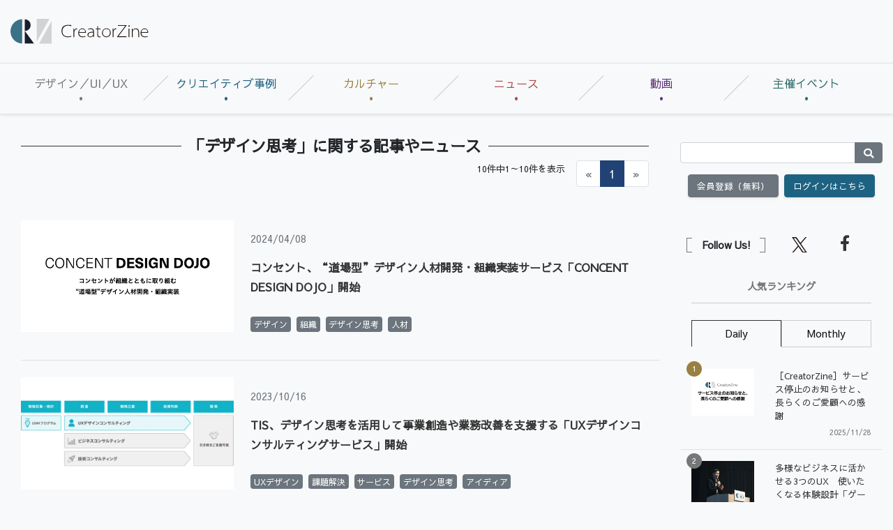

--- FILE ---
content_type: text/html; charset=utf-8
request_url: https://www.google.com/recaptcha/api2/aframe
body_size: 178
content:
<!DOCTYPE HTML><html><head><meta http-equiv="content-type" content="text/html; charset=UTF-8"></head><body><script nonce="sTKVu_e0mXtruhK8KtUr6g">/** Anti-fraud and anti-abuse applications only. See google.com/recaptcha */ try{var clients={'sodar':'https://pagead2.googlesyndication.com/pagead/sodar?'};window.addEventListener("message",function(a){try{if(a.source===window.parent){var b=JSON.parse(a.data);var c=clients[b['id']];if(c){var d=document.createElement('img');d.src=c+b['params']+'&rc='+(localStorage.getItem("rc::a")?sessionStorage.getItem("rc::b"):"");window.document.body.appendChild(d);sessionStorage.setItem("rc::e",parseInt(sessionStorage.getItem("rc::e")||0)+1);localStorage.setItem("rc::h",'1764684686699');}}}catch(b){}});window.parent.postMessage("_grecaptcha_ready", "*");}catch(b){}</script></body></html>

--- FILE ---
content_type: text/javascript;charset=utf-8
request_url: https://p1cluster.cxense.com/p1.js
body_size: 96
content:
cX.library.onP1('z6pvyzp5mj5r7eeir73i7sft');


--- FILE ---
content_type: text/javascript;charset=utf-8
request_url: https://id.cxense.com/public/user/id?json=%7B%22identities%22%3A%5B%7B%22type%22%3A%22ckp%22%2C%22id%22%3A%22mionp584luix999n%22%7D%2C%7B%22type%22%3A%22lst%22%2C%22id%22%3A%22z6pvyzp5mj5r7eeir73i7sft%22%7D%2C%7B%22type%22%3A%22cst%22%2C%22id%22%3A%22z6pvyzp5mj5r7eeir73i7sft%22%7D%5D%7D&callback=cXJsonpCB5
body_size: 203
content:
/**/
cXJsonpCB5({"httpStatus":200,"response":{"userId":"cx:iwjpzi7otxk2ss4w3zhoqbdk:2e0pdxtzf657e","newUser":false}})